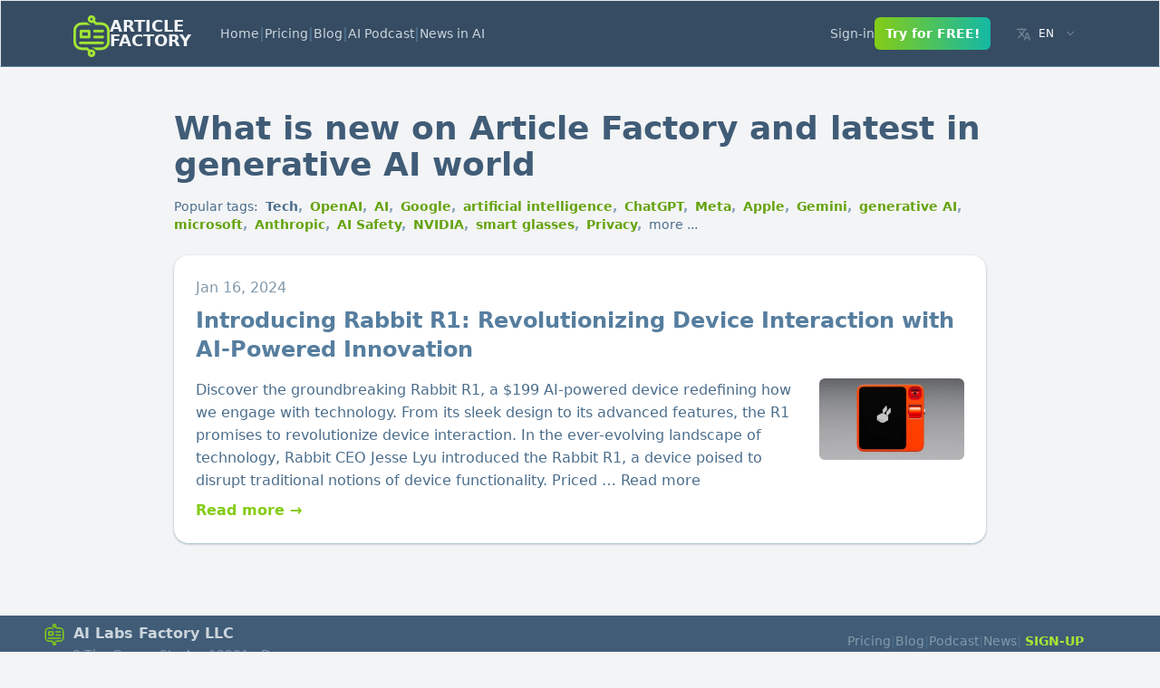

--- FILE ---
content_type: text/html
request_url: https://article-factory.ai/news/tags/tech
body_size: 8646
content:
<!DOCTYPE html><html lang="en"> <head><!-- Global Metadata --><meta charset="utf-8"><meta name="viewport" content="width=device-width,initial-scale=1"><link rel="icon" type="image/svg+xml" href="/favicon.svg"><meta name="generator" content="Astro v5.14.3"><!-- Canonical URL --><link rel="canonical" href="https://article-factory.ai/news/tags/tech"><base href="/"><!-- Primary Meta Tags --><title>ARTICLE FACTORY: News in the world of Artificial Intelligence</title><meta name="title" content="ARTICLE FACTORY: News in the world of Artificial Intelligence"><meta name="description" content="Use GPT 4 and DALL-E 3 to generate high-quality, well-written articles with impressive photos. Article Factory offers useful tools to speed up your copy writing and image generation by integrating with advanced generative artificial intelligence from OpenAI."><!-- RSS feed --><link rel="alternate" type="application/rss+xml" title="Article Factory - Feed" href="https://article-factory.ai/rss.xml"><meta name="facebook-domain-verification" content="tbziv1ghrizo0us6lq0zc2xdymv0n5"><!-- Open Graph / Facebook --><meta property="og:type" content="website"><meta property="og:url" content="https://article-factory.ai/news/tags/tech"><meta property="og:title" content="ARTICLE FACTORY: News in the world of Artificial Intelligence"><meta property="og:description" content="Use GPT 4 and DALL-E 3 to generate high-quality, well-written articles with impressive photos. Article Factory offers useful tools to speed up your copy writing and image generation by integrating with advanced generative artificial intelligence from OpenAI."><meta property="og:image" content="https://article-factory.ai/placeholder-social.jpg"><!-- Twitter --><meta property="twitter:card" content="summary_large_image"><meta property="twitter:url" content="https://article-factory.ai/news/tags/tech"><meta property="twitter:title" content="ARTICLE FACTORY: News in the world of Artificial Intelligence"><meta property="twitter:description" content="Use GPT 4 and DALL-E 3 to generate high-quality, well-written articles with impressive photos. Article Factory offers useful tools to speed up your copy writing and image generation by integrating with advanced generative artificial intelligence from OpenAI."><meta property="twitter:image" content="https://article-factory.ai/placeholder-social.jpg"><script type="module">(function(t,u,c,o,e,a,r){t.fbq||(e=t.fbq=function(){e.callMethod?e.callMethod.apply(e,arguments):e.queue.push(arguments)},t._fbq||(t._fbq=e),e.push=e,e.loaded=!0,e.version="2.0",e.queue=[],a=u.createElement(c),a.async=!0,a.src=o,r=u.getElementsByTagName(c)[0],r.parentNode.insertBefore(a,r))})(window,document,"script","https://connect.facebook.net/en_US/fbevents.js");fbq("init","805410997697248");fbq("track","PageView");</script><!-- Google tag (gtag.js) --><script async src="https://www.googletagmanager.com/gtag/js?id=G-HWWXW6Z2L2"></script><script type="module">window.dataLayer=window.dataLayer||[];function a(){dataLayer.push(arguments)}a("js",new Date);a("config","G-HWWXW6Z2L2");a("config","AW-11311166266");</script><!-- Facebook Pixel Code --><script type="module">(function(){function n(){const a=localStorage.getItem("preferredLanguage");return a||(navigator.language||navigator.userLanguage).substring(0,2)}function t(a){switch(a){case"es":window.location.pathname!=="/es/"&&(window.location.pathname="/es/");break;case"pt":window.location.pathname!=="/pt/"&&(window.location.pathname="/pt/");break;default:window.location.pathname!=="/"&&(window.location.pathname="/");break}}if(sessionStorage.getItem("noRedirect")||window.location.pathname!=="/"&&!window.location.pathname.startsWith("/en"))return;let e;window.location.pathname==="/en"||window.location.pathname==="/en/"?e="en":e=n(),localStorage.setItem("preferredLanguage",e),t(e)})();</script><noscript><img height="1" width="1" src="https://www.facebook.com/tr?id=805410997697248&ev=PageView&noscript=1"></noscript><!-- End Facebook Pixel Code --><link rel="stylesheet" href="/_astro/_slug_.Cg89YWgM.css">
<link rel="stylesheet" href="/_astro/_slug_.jGrP1AzA.css">
<style>.nav-links[data-astro-cid-txy4pyv6]{margin-bottom:1.5rem;font-size:.875rem;line-height:1.25rem}.nav-links[data-astro-cid-txy4pyv6] h5[data-astro-cid-txy4pyv6]{margin-right:.5rem;display:inline}.nav-links[data-astro-cid-txy4pyv6] a[data-astro-cid-txy4pyv6]{display:inline-block;font-weight:600}.nav-links[data-astro-cid-txy4pyv6] .toggle-tags[data-astro-cid-txy4pyv6]{display:none}.nav-links[data-astro-cid-txy4pyv6] .toggle-tags[data-astro-cid-txy4pyv6]:not(:checked)+.more-tags[data-astro-cid-txy4pyv6]{display:none}.nav-links[data-astro-cid-txy4pyv6] .toggle-tags[data-astro-cid-txy4pyv6]:not(:checked)~.toggle-label[data-astro-cid-txy4pyv6]:before{content:"more ..."}.nav-links[data-astro-cid-txy4pyv6] .toggle-tags[data-astro-cid-txy4pyv6]:checked+.more-tags[data-astro-cid-txy4pyv6]{display:inline}.nav-links[data-astro-cid-txy4pyv6] .toggle-tags[data-astro-cid-txy4pyv6]:checked+.more-tags[data-astro-cid-txy4pyv6] a[data-astro-cid-txy4pyv6]{font-weight:400}.nav-links[data-astro-cid-txy4pyv6] .toggle-tags[data-astro-cid-txy4pyv6]:checked~.toggle-label[data-astro-cid-txy4pyv6]:before{content:"... less"}.nav-links[data-astro-cid-txy4pyv6] .toggle-label[data-astro-cid-txy4pyv6]{cursor:pointer}
.news-item[data-astro-cid-3slemvbd]{margin-bottom:2rem}.news-item[data-astro-cid-3slemvbd] .date[data-astro-cid-3slemvbd]{color:#8299ab;margin-bottom:.5rem}.news-item[data-astro-cid-3slemvbd] h2[data-astro-cid-3slemvbd]{color:#567e9f;margin-top:0;margin-bottom:1rem;font-size:1.5rem}.news-item[data-astro-cid-3slemvbd] a[data-astro-cid-3slemvbd]{text-decoration:none}.news-item[data-astro-cid-3slemvbd] a[data-astro-cid-3slemvbd]:hover h2[data-astro-cid-3slemvbd]{color:#4b6d8b;text-decoration:underline}.news-item[data-astro-cid-3slemvbd] .content[data-astro-cid-3slemvbd]{line-height:1.6}.news-item[data-astro-cid-3slemvbd] .thumbnail[data-astro-cid-3slemvbd]{float:right;margin-left:1.5rem;margin-bottom:1rem;width:10rem;height:auto;border-radius:.375rem}.news-item[data-astro-cid-3slemvbd] .read-more[data-astro-cid-3slemvbd]{display:inline-block;margin-top:.5rem;color:#84cc16;font-weight:600;text-decoration:none}.news-item[data-astro-cid-3slemvbd] .read-more[data-astro-cid-3slemvbd]:hover{color:#65a30d;text-decoration:underline}
</style><script>!(function(w,p,f,c){c=w[p]=Object.assign(w[p]||{},{"lib":"/~partytown/","debug":false});c[f]=(c[f]||[]).concat(["dataLayer.push"])})(window,'partytown','forward');/* Partytown 0.7.6 - MIT builder.io */
!function(t,e,n,i,r,o,a,d,s,c,p,l){function u(){l||(l=1,"/"==(a=(o.lib||"/~partytown/")+(o.debug?"debug/":""))[0]&&(s=e.querySelectorAll('script[type="text/partytown"]'),i!=t?i.dispatchEvent(new CustomEvent("pt1",{detail:t})):(d=setTimeout(f,1e4),e.addEventListener("pt0",w),r?h(1):n.serviceWorker?n.serviceWorker.register(a+(o.swPath||"partytown-sw.js"),{scope:a}).then((function(t){t.active?h():t.installing&&t.installing.addEventListener("statechange",(function(t){"activated"==t.target.state&&h()}))}),console.error):f())))}function h(t){c=e.createElement(t?"script":"iframe"),t||(c.setAttribute("style","display:block;width:0;height:0;border:0;visibility:hidden"),c.setAttribute("aria-hidden",!0)),c.src=a+"partytown-"+(t?"atomics.js?v=0.7.6":"sandbox-sw.html?"+Date.now()),e.body.appendChild(c)}function f(n,r){for(w(),i==t&&(o.forward||[]).map((function(e){delete t[e.split(".")[0]]})),n=0;n<s.length;n++)(r=e.createElement("script")).innerHTML=s[n].innerHTML,e.head.appendChild(r);c&&c.parentNode.removeChild(c)}function w(){clearTimeout(d)}o=t.partytown||{},i==t&&(o.forward||[]).map((function(e){p=t,e.split(".").map((function(e,n,i){p=p[i[n]]=n+1<i.length?"push"==i[n+1]?[]:p[i[n]]||{}:function(){(t._ptf=t._ptf||[]).push(i,arguments)}}))})),"complete"==e.readyState?u():(t.addEventListener("DOMContentLoaded",u),t.addEventListener("load",u))}(window,document,navigator,top,window.crossOriginIsolated);</script></head><body> <header id="app-header"> <div class="container"> <a id="app-logo" href="/"> <span><svg xmlns="http://www.w3.org/2000/svg" viewBox="0 0 418.16 476.05"> <g id="Layer_2" data-name="Layer 2" fill="currentColor" stroke="currentColor" stroke-linecap="round" stroke-linejoin="round" stroke-width="2"> <g id="Layer_1-2" data-name="Layer 1"> <path class="cls-1" d="M337.76,164.82H243.92a14.48,14.48,0,1,0,0,29h93.84a14.26,14.26,0,0,0,7.74-2.26,14.47,14.47,0,0,0-7.74-26.7Z"></path> <path class="cls-1" d="M337.76,232.83H243.92a14.48,14.48,0,1,0,0,29h93.84a14.48,14.48,0,0,0,0-29Z"></path> <path class="cls-1" d="M180.45,164.82H86.61a14.48,14.48,0,0,0-14.48,14.47v68h0A14.41,14.41,0,0,0,82.3,261.14a14.58,14.58,0,0,0,4.3.65h93.84a14.52,14.52,0,0,0,14.48-14.48v-68A14.48,14.48,0,0,0,180.45,164.82Zm-14.49,29v39.05H101.09V193.78Z"></path> <path class="cls-1" d="M65.92,315.33A14.49,14.49,0,0,0,80.4,329.81H337.76a14.48,14.48,0,0,0,0-29H80.4A14.48,14.48,0,0,0,65.92,315.33Z"></path> <path class="cls-1" d="M247.81,414a43.34,43.34,0,0,0-17.71-18.7,43.08,43.08,0,0,0-39.24-1.44l-10.34-10.33-17.18-17.18H93.21A64.33,64.33,0,0,1,29,302.06V174a64.34,64.34,0,0,1,64.26-64.26h106a117,117,0,0,1-31.94-21.1c-.06-.06-.11-.12-.17-.17a57.12,57.12,0,0,1-4-4.08c-.41-.46-.77-.86-1.09-1.24-.64-.75-1.26-1.51-1.87-2.29l-.06-.08H93.21A93.33,93.33,0,0,0,0,174V302.06a93.32,93.32,0,0,0,93.21,93.23h58.14l18.91,18.91a40.79,40.79,0,0,0-1.79,4.26,43.1,43.1,0,0,0,59.34,53.3,43.3,43.3,0,0,0,20.34-20.61c.57-1.21,1.09-2.46,1.55-3.74a43.16,43.16,0,0,0,0-29A39.9,39.9,0,0,0,247.81,414Zm-38.73,33.1a14.17,14.17,0,1,1,14.17-14.16A14.18,14.18,0,0,1,209.08,447.09Z"></path> <path class="cls-1" d="M325,80.75H267.2L248,61.6c.62-1.3,1.17-2.63,1.66-4a43.11,43.11,0,0,0-79.56-33,40.13,40.13,0,0,0-1.67,4,43.05,43.05,0,0,0,0,29,40.47,40.47,0,0,0,1.88,4.44,43.32,43.32,0,0,0,17.7,18.7,43,43,0,0,0,39.51,1.31l10.06,10.06h0l17.58,17.58H325A64.33,64.33,0,0,1,389.2,174V302.06A64.33,64.33,0,0,1,325,366.33H212.51a88.89,88.89,0,0,1,31.62,15.72l.06,0a62,62,0,0,1,13.47,12.65l.45.55H325a93.32,93.32,0,0,0,93.21-93.23V174A93.33,93.33,0,0,0,325,80.75ZM209.08,29a14.17,14.17,0,1,1-14.16,14.17A14.18,14.18,0,0,1,209.08,29Z"></path> </g> </g> </svg></span> <h1>ARTICLE<br>FACTORY</h1> </a> <nav id="app-navigation"> <div class="app-navigation-links nav-links">  <a href>Home</a> <span>|</span>  <a href="/pricing">Pricing</a> <span>|</span> <a href="/blog">Blog</a> <span class="secondary">|</span> <a href="/ai-podcast" class="secondary">AI Podcast</a> <span class="secondary">|</span> <a href="/news" class="secondary">News in AI</a> <div class="divider"></div> <p role="contentinfo">Already a member? Sign in here</p> <a href="https://app.article-factory.ai/login"> Sign-in </a> <p role="contentinfo"> Try out Article Factory for <b>free</b> now!<br>No Credit cards required! </p> <a href="https://app.article-factory.ai/signup"> <button class="button gradient" title="No Credit cards required!"> Try for FREE!</button> </a> </div> <label id="btn-menu"> <input type="checkbox"> </label> <div class="language-selector direction-down"><button title="English" class="btn-lang" aria-label="Language selector"><svg class="icon icon-translate" class="icon" viewBox="0 0 24 24" width="1.2em" height="1.2em"><path fill="currentColor" d="m11.9 22l4.55-12h2.1l4.55 12H21l-1.075-3.05h-4.85L14 22zM4 19l-1.4-1.4l5.05-5.05q-.875-.875-1.588-2T4.75 8h2.1q.5.975 1 1.7t1.2 1.45q.825-.825 1.713-2.313T12.1 6H1V4h7V2h2v2h7v2h-2.9q-.525 1.8-1.575 3.7t-2.075 2.9l2.4 2.45l-.75 2.05l-3.05-3.125zm11.7-1.8h3.6l-1.8-5.1z"></path></svg><b>en</b><svg class="icon chevron" class="icon" viewBox="0 0 16 16" width="1.2em" height="1.2em"><path fill="none" stroke="currentColor" stroke-linecap="round" stroke-linejoin="round" stroke-width="1.5" d="M3.75 5.75L8 10.25l4.25-4.5"></path></svg></button><ul class="language-menu"><li><a href="/en" class="selected">English</a></li><li><a href="/pt">Português</a></li><li><a href="/es">Español</a></li></ul></div> </nav> </div> </header> <main class="container"> <div class="news"> <h1 class="title">What is new on Article Factory and latest in generative AI world</h1> <nav class="nav-links list" data-astro-cid-txy4pyv6><h5 data-astro-cid-txy4pyv6>Popular tags:</h5><span data-astro-cid-txy4pyv6>Tech</span><a href="/news/tags/openai" title="A research organization committed to ensuring artificial general intelligence benefits all of humanity." data-astro-cid-txy4pyv6>OpenAI</a><a href="/news/tags/ai" title="Explore the world of Artificial Intelligence (AI) and its impact on technology, industries, and innovation." data-astro-cid-txy4pyv6>AI</a><a href="/news/tags/google" title="A multinational tech company specializing in internet-related services, including the world's leading search engine." data-astro-cid-txy4pyv6>Google</a><a href="/news/tags/artificial-intelligence" title data-astro-cid-txy4pyv6>artificial intelligence</a><a href="/news/tags/chatgpt" title="Engage with ChatGPT, a cutting-edge AI language model. Learn about its applications in conversation, content generation, and more." data-astro-cid-txy4pyv6>ChatGPT</a><a href="/news/tags/meta" title="Formerly known as Facebook, Meta focuses on building the metaverse, a collective virtual space merging augmented and virtual realities." data-astro-cid-txy4pyv6>Meta</a><a href="/news/tags/apple" title="Discover Apple's AI initiatives and their impact on products and services. Learn how Apple's AI-driven innovations shape the tech industry." data-astro-cid-txy4pyv6>Apple</a><a href="/news/tags/gemini" title data-astro-cid-txy4pyv6>Gemini</a><a href="/news/tags/generative-ai" title data-astro-cid-txy4pyv6>generative AI</a><a href="/news/tags/microsoft" title="A global tech company, creator of the Windows operating system, known for its software, hardware, and cloud services." data-astro-cid-txy4pyv6>microsoft</a><a href="/news/tags/anthropic" title data-astro-cid-txy4pyv6>Anthropic</a><a href="/news/tags/ai-safety" title data-astro-cid-txy4pyv6>AI Safety</a><a href="/news/tags/nvidia" title data-astro-cid-txy4pyv6>NVIDIA</a><a href="/news/tags/smart-glasses" title data-astro-cid-txy4pyv6>smart glasses</a><a href="/news/tags/privacy" title data-astro-cid-txy4pyv6>Privacy</a><input type="checkbox" id="toggleTags" class="toggle-tags" data-astro-cid-txy4pyv6><span class="more-tags" data-astro-cid-txy4pyv6><a href="/news/tags/elon-musk" title="Stay updated on Elon Musk's perspectives and contributions to AI technology. Explore his ideas, ventures, and discussions surrounding AI's future." data-astro-cid-txy4pyv6>Elon Musk</a><a href="/news/tags/sam-altman" title="Entrepreneur and CEO of OpenAI, previously associated with the startup accelerator, Y Combinator." data-astro-cid-txy4pyv6>Sam Altman</a><a href="/news/tags/ai-ethics" title data-astro-cid-txy4pyv6>AI ethics</a><a href="/news/tags/wearable-technology" title data-astro-cid-txy4pyv6>wearable technology</a><a href="/news/tags/amazon" title="Uncover Amazon's foray into AI technology. From customer recommendations to voice assistants, explore how Amazon integrates AI to enhance user experiences." data-astro-cid-txy4pyv6>Amazon</a><a href="/news/tags/android" title data-astro-cid-txy4pyv6>Android</a><a href="/news/tags/ai-assistant" title data-astro-cid-txy4pyv6>AI Assistant</a><a href="/news/tags/ray-ban" title data-astro-cid-txy4pyv6>Ray‑Ban</a><a href="/news/tags/large-language-models" title data-astro-cid-txy4pyv6>Large Language Models</a><a href="/news/tags/consumer-electronics" title data-astro-cid-txy4pyv6>consumer electronics</a><a href="/news/tags/xai" title data-astro-cid-txy4pyv6>xAI</a><a href="/news/tags/perplexity" title data-astro-cid-txy4pyv6>Perplexity</a><a href="/news/tags/ai-agents" title data-astro-cid-txy4pyv6>AI Agents</a><a href="/news/tags/samsung" title data-astro-cid-txy4pyv6>Samsung</a><a href="/news/tags/claude" title data-astro-cid-txy4pyv6>Claude</a><a href="/news/tags/social-media" title data-astro-cid-txy4pyv6>social media</a><a href="/news/tags/smart-home" title data-astro-cid-txy4pyv6>Smart Home</a><a href="/news/tags/ai-regulation" title="Stay informed about AI Regulation policies and discussions, highlighting the evolving legal frameworks that shape the responsible deployment of artificial intelligence." data-astro-cid-txy4pyv6>AI Regulation</a><a href="/news/tags/copilot" title data-astro-cid-txy4pyv6>Copilot</a><a href="/news/tags/siri" title data-astro-cid-txy4pyv6>Siri</a><a href="/news/tags/oakley" title data-astro-cid-txy4pyv6>Oakley</a><a href="/news/tags/autonomous-vehicles" title data-astro-cid-txy4pyv6>Autonomous Vehicles</a><a href="/news/tags/ios" title data-astro-cid-txy4pyv6>iOS</a><a href="/news/tags/machine-learning" title="A subset of AI that allows computers to learn and make decisions from data without explicit programming." data-astro-cid-txy4pyv6>Machine Learning</a><a href="/news/tags/augmented-reality" title data-astro-cid-txy4pyv6>Augmented Reality</a><a href="/news/tags/gpt-5" title="The subsequent iteration of OpenAI's GPT series, advancing the boundaries of AI-powered language understanding." data-astro-cid-txy4pyv6>GPT-5</a><a href="/news/tags/iphone" title data-astro-cid-txy4pyv6>iPhone</a><a href="/news/tags/mark-zuckerberg" title data-astro-cid-txy4pyv6>Mark Zuckerberg</a><a href="/news/tags/apple-intelligence" title data-astro-cid-txy4pyv6>Apple Intelligence</a><a href="/news/tags/mental-health" title data-astro-cid-txy4pyv6>Mental Health</a><a href="/news/tags/iphone-17" title data-astro-cid-txy4pyv6>iPhone 17</a><a href="/news/tags/tiktok" title data-astro-cid-txy4pyv6>TikTok</a><a href="/news/tags/grok" title data-astro-cid-txy4pyv6>Grok</a><a href="/news/tags/google-gemini" title data-astro-cid-txy4pyv6>Google Gemini</a><a href="/news/tags/tesla" title data-astro-cid-txy4pyv6>Tesla</a></span><label for="toggleTags" class="toggle-label" data-astro-cid-txy4pyv6></label></nav> <h5></h5> <article class="news-item panel" data-astro-cid-3slemvbd> <p class="date" data-astro-cid-3slemvbd> <time title datetime="2024-01-16T07:00:00.000Z"> Jan 16, 2024 </time> </p> <a href="/news/introducing-rabbit-r1-revolutionizing-device-interaction-with-ai-powered-innovation" data-astro-cid-3slemvbd> <h2 data-astro-cid-3slemvbd>Introducing Rabbit R1: Revolutionizing Device Interaction with AI-Powered Innovation</h2> </a> <div class="content" data-astro-cid-3slemvbd> <img src="https://cms.article-factory.ai/wp-content/uploads/2024/02/Rabbit-R1-300x169.webp" alt="Introducing Rabbit R1: Revolutionizing Device Interaction with AI-Powered Innovation" class="thumbnail" data-astro-cid-3slemvbd> Discover the groundbreaking Rabbit R1, a $199 AI-powered device redefining how we engage with technology. From its sleek design to its advanced features, the R1 promises to revolutionize device interaction. In the ever-evolving landscape of technology, Rabbit CEO Jesse Lyu introduced the Rabbit R1, a device poised to disrupt traditional notions of device functionality. Priced … Read more
 <a href="/news/introducing-rabbit-r1-revolutionizing-device-interaction-with-ai-powered-innovation" class="read-more" data-astro-cid-3slemvbd>Read more →</a> </div> </article>  </div> </main> <footer id="app-footer"> <div id="company-row"> <div class="container nav-links"> <div id="company" itemscope itemtype="https://schema.org/Organization"> <p> <svg xmlns="http://www.w3.org/2000/svg" viewBox="0 0 418.16 476.05"> <g id="Layer_2" data-name="Layer 2" fill="currentColor" stroke="currentColor" stroke-linecap="round" stroke-linejoin="round" stroke-width="2"> <g id="Layer_1-2" data-name="Layer 1"> <path class="cls-1" d="M337.76,164.82H243.92a14.48,14.48,0,1,0,0,29h93.84a14.26,14.26,0,0,0,7.74-2.26,14.47,14.47,0,0,0-7.74-26.7Z"></path> <path class="cls-1" d="M337.76,232.83H243.92a14.48,14.48,0,1,0,0,29h93.84a14.48,14.48,0,0,0,0-29Z"></path> <path class="cls-1" d="M180.45,164.82H86.61a14.48,14.48,0,0,0-14.48,14.47v68h0A14.41,14.41,0,0,0,82.3,261.14a14.58,14.58,0,0,0,4.3.65h93.84a14.52,14.52,0,0,0,14.48-14.48v-68A14.48,14.48,0,0,0,180.45,164.82Zm-14.49,29v39.05H101.09V193.78Z"></path> <path class="cls-1" d="M65.92,315.33A14.49,14.49,0,0,0,80.4,329.81H337.76a14.48,14.48,0,0,0,0-29H80.4A14.48,14.48,0,0,0,65.92,315.33Z"></path> <path class="cls-1" d="M247.81,414a43.34,43.34,0,0,0-17.71-18.7,43.08,43.08,0,0,0-39.24-1.44l-10.34-10.33-17.18-17.18H93.21A64.33,64.33,0,0,1,29,302.06V174a64.34,64.34,0,0,1,64.26-64.26h106a117,117,0,0,1-31.94-21.1c-.06-.06-.11-.12-.17-.17a57.12,57.12,0,0,1-4-4.08c-.41-.46-.77-.86-1.09-1.24-.64-.75-1.26-1.51-1.87-2.29l-.06-.08H93.21A93.33,93.33,0,0,0,0,174V302.06a93.32,93.32,0,0,0,93.21,93.23h58.14l18.91,18.91a40.79,40.79,0,0,0-1.79,4.26,43.1,43.1,0,0,0,59.34,53.3,43.3,43.3,0,0,0,20.34-20.61c.57-1.21,1.09-2.46,1.55-3.74a43.16,43.16,0,0,0,0-29A39.9,39.9,0,0,0,247.81,414Zm-38.73,33.1a14.17,14.17,0,1,1,14.17-14.16A14.18,14.18,0,0,1,209.08,447.09Z"></path> <path class="cls-1" d="M325,80.75H267.2L248,61.6c.62-1.3,1.17-2.63,1.66-4a43.11,43.11,0,0,0-79.56-33,40.13,40.13,0,0,0-1.67,4,43.05,43.05,0,0,0,0,29,40.47,40.47,0,0,0,1.88,4.44,43.32,43.32,0,0,0,17.7,18.7,43,43,0,0,0,39.51,1.31l10.06,10.06h0l17.58,17.58H325A64.33,64.33,0,0,1,389.2,174V302.06A64.33,64.33,0,0,1,325,366.33H212.51a88.89,88.89,0,0,1,31.62,15.72l.06,0a62,62,0,0,1,13.47,12.65l.45.55H325a93.32,93.32,0,0,0,93.21-93.23V174A93.33,93.33,0,0,0,325,80.75ZM209.08,29a14.17,14.17,0,1,1-14.16,14.17A14.18,14.18,0,0,1,209.08,29Z"></path> </g> </g> </svg> <b itemprop="name">AI Labs Factory LLC</b> </p> <div id="address" itemprop="address" itemscope itemtype="https://schema.org/PostalAddress"> <p> <span itemprop="streetAddress">8 The Green, Ste A.</span> -
<span itemprop="postalCode">19901</span> -
<span itemprop="addressLocality">Dover</span> </p><p><span itemprop="addressRegion">Dellaware, United States</span></p>  </div> </div> <nav> <div class="app-navigation-footer-links nav-links"> <a href="/pricing">Pricing</a> <span>|</span> <a href="/blog">Blog</a> <span class="secondary">|</span> <a href="/ai-podcast" class="secondary">Podcast</a> <span class="secondary">|</span> <a href="/news" class="secondary">News</a> <span> |</span> <a href="https://app.article-factory.ai/signup" target="_blank"> <button title="No Credit cards required!"> Sign-Up</button> </a> </div> <p class="company-links"> <a href="/about-us">About Us</a> <span> |</span> <a href="/terms-of-use">Terms Of Use</a> <span> |</span> <a href="/privacy-policy">Privacy Policy</a> </p> </nav> </div> </div> <div id="social-row"> <div class="container nav-links"> <p class="rights">2023-2026. All rights reserved</p> <div id="social-section"> <ul> <li> <a href="https://x.com/ArticleFactory1" target="_blank" title="X (Twitter): ArticleFactory1"><svg class="icon" viewBox="0 0 24 24" width="1.2em" height="1.2em"><path fill="currentColor" d="M18.205 2.25h3.308l-7.227 8.26l8.502 11.24H16.13l-5.214-6.817L4.95 21.75H1.64l7.73-8.835L1.215 2.25H8.04l4.713 6.231zm-1.161 17.52h1.833L7.045 4.126H5.078z"></path></svg></a> </li> <li> <a href="https://www.youtube.com/@article-factory" title="Youtube channel:  @Article-factory" target="_blank"><svg class="icon" viewBox="0 0 24 24" width="1.2em" height="1.2em"><path fill="currentColor" d="m10 15l5.19-3L10 9zm11.56-7.83c.13.47.22 1.1.28 1.9c.07.8.1 1.49.1 2.09L22 12c0 2.19-.16 3.8-.44 4.83c-.25.9-.83 1.48-1.73 1.73c-.47.13-1.33.22-2.65.28c-1.3.07-2.49.1-3.59.1L12 19c-4.19 0-6.8-.16-7.83-.44c-.9-.25-1.48-.83-1.73-1.73c-.13-.47-.22-1.1-.28-1.9c-.07-.8-.1-1.49-.1-2.09L2 12c0-2.19.16-3.8.44-4.83c.25-.9.83-1.48 1.73-1.73c.47-.13 1.33-.22 2.65-.28c1.3-.07 2.49-.1 3.59-.1L12 5c4.19 0 6.8.16 7.83.44c.9.25 1.48.83 1.73 1.73"></path></svg></a> </li> <li> <a href="https://www.linkedin.com/company/article-factory-ai/" title="Linked in profile" target="_blank"><svg class="icon" viewBox="0 0 16 16" width="1.2em" height="1.2em"><path fill="currentColor" d="M0 1.146C0 .513.526 0 1.175 0h13.65C15.474 0 16 .513 16 1.146v13.708c0 .633-.526 1.146-1.175 1.146H1.175C.526 16 0 15.487 0 14.854zm4.943 12.248V6.169H2.542v7.225zm-1.2-8.212c.837 0 1.358-.554 1.358-1.248c-.015-.709-.52-1.248-1.342-1.248S2.4 3.226 2.4 3.934c0 .694.521 1.248 1.327 1.248zm4.908 8.212V9.359c0-.216.016-.432.08-.586c.173-.431.568-.878 1.232-.878c.869 0 1.216.662 1.216 1.634v3.865h2.401V9.25c0-2.22-1.184-3.252-2.764-3.252c-1.274 0-1.845.7-2.165 1.193v.025h-.016l.016-.025V6.169h-2.4c.03.678 0 7.225 0 7.225z"></path></svg></a> </li> <li> <a href="https://www.instagram.com/article_factory_ai/" title="Instagram profile" target="_blank"><svg class="icon" viewBox="0 0 24 24" width="1.2em" height="1.2em"><path fill="currentColor" d="M7.8 2h8.4C19.4 2 22 4.6 22 7.8v8.4a5.8 5.8 0 0 1-5.8 5.8H7.8C4.6 22 2 19.4 2 16.2V7.8A5.8 5.8 0 0 1 7.8 2m-.2 2A3.6 3.6 0 0 0 4 7.6v8.8C4 18.39 5.61 20 7.6 20h8.8a3.6 3.6 0 0 0 3.6-3.6V7.6C20 5.61 18.39 4 16.4 4zm9.65 1.5a1.25 1.25 0 0 1 1.25 1.25A1.25 1.25 0 0 1 17.25 8A1.25 1.25 0 0 1 16 6.75a1.25 1.25 0 0 1 1.25-1.25M12 7a5 5 0 0 1 5 5a5 5 0 0 1-5 5a5 5 0 0 1-5-5a5 5 0 0 1 5-5m0 2a3 3 0 0 0-3 3a3 3 0 0 0 3 3a3 3 0 0 0 3-3a3 3 0 0 0-3-3"></path></svg></a> </li> <li> <a href="https://www.facebook.com/profile.php?id=100094726657765" title="Facebook page" target="_blank"><svg class="icon" viewBox="0 0 24 24" width="1.2em" height="1.2em"><path fill="currentColor" d="M12 2.04c-5.5 0-10 4.49-10 10.02c0 5 3.66 9.15 8.44 9.9v-7H7.9v-2.9h2.54V9.85c0-2.51 1.49-3.89 3.78-3.89c1.09 0 2.23.19 2.23.19v2.47h-1.26c-1.24 0-1.63.77-1.63 1.56v1.88h2.78l-.45 2.9h-2.33v7a10 10 0 0 0 8.44-9.9c0-5.53-4.5-10.02-10-10.02"></path></svg></a> </li> <li> <a href="https://www.tiktok.com/@articlefactory" title="Tiktok page" target="_blank"><svg class="icon" viewBox="0 0 24 24" width="1.2em" height="1.2em"><path fill="currentColor" d="M16.6 5.82s.51.5 0 0A4.28 4.28 0 0 1 15.54 3h-3.09v12.4a2.59 2.59 0 0 1-2.59 2.5c-1.42 0-2.6-1.16-2.6-2.6c0-1.72 1.66-3.01 3.37-2.48V9.66c-3.45-.46-6.47 2.22-6.47 5.64c0 3.33 2.76 5.7 5.69 5.7c3.14 0 5.69-2.55 5.69-5.7V9.01a7.35 7.35 0 0 0 4.3 1.38V7.3s-1.88.09-3.24-1.48"></path></svg></a> </li> </ul> </div> <div class="language-selector direction-up"><button title="English" class="btn-lang" aria-label="Language selector"><svg class="icon icon-translate" class="icon" viewBox="0 0 24 24" width="1.2em" height="1.2em"><path fill="currentColor" d="m11.9 22l4.55-12h2.1l4.55 12H21l-1.075-3.05h-4.85L14 22zM4 19l-1.4-1.4l5.05-5.05q-.875-.875-1.588-2T4.75 8h2.1q.5.975 1 1.7t1.2 1.45q.825-.825 1.713-2.313T12.1 6H1V4h7V2h2v2h7v2h-2.9q-.525 1.8-1.575 3.7t-2.075 2.9l2.4 2.45l-.75 2.05l-3.05-3.125zm11.7-1.8h3.6l-1.8-5.1z"></path></svg><b>en</b><svg class="icon chevron" class="icon" viewBox="0 0 16 16" width="1.2em" height="1.2em"><path fill="none" stroke="currentColor" stroke-linecap="round" stroke-linejoin="round" stroke-width="1.5" d="M3.75 5.75L8 10.25l4.25-4.5"></path></svg></button><ul class="language-menu"><li><a href="/en" class="selected">English</a></li><li><a href="/pt">Português</a></li><li><a href="/es">Español</a></li></ul></div> </div> </div> </footer> <script type="module" src="/_astro/AppFooter.astro_astro_type_script_index_0_lang.CO9AZD_e.js"></script> </body></html>

--- FILE ---
content_type: text/css; charset=utf-8
request_url: https://article-factory.ai/_astro/_slug_.jGrP1AzA.css
body_size: 7465
content:
@charset "UTF-8";*,:before,:after{box-sizing:border-box;border-width:0;border-style:solid;border-color:#e5e7eb}:before,:after{--tw-content: ""}html,:host{line-height:1.5;-webkit-text-size-adjust:100%;-moz-tab-size:4;-o-tab-size:4;tab-size:4;font-family:ui-sans-serif,system-ui,sans-serif,"Apple Color Emoji","Segoe UI Emoji",Segoe UI Symbol,"Noto Color Emoji";font-feature-settings:normal;font-variation-settings:normal;-webkit-tap-highlight-color:transparent}body{margin:0;line-height:inherit}hr{height:0;color:inherit;border-top-width:1px}abbr:where([title]){-webkit-text-decoration:underline dotted;text-decoration:underline dotted}h1,h2,h3,h4,h5,h6{font-size:inherit;font-weight:inherit}a{color:inherit;text-decoration:inherit}b,strong{font-weight:bolder}code,kbd,samp,pre{font-family:ui-monospace,SFMono-Regular,Menlo,Monaco,Consolas,Liberation Mono,Courier New,monospace;font-feature-settings:normal;font-variation-settings:normal;font-size:1em}small{font-size:80%}sub,sup{font-size:75%;line-height:0;position:relative;vertical-align:baseline}sub{bottom:-.25em}sup{top:-.5em}table{text-indent:0;border-color:inherit;border-collapse:collapse}button,input,optgroup,select,textarea{font-family:inherit;font-feature-settings:inherit;font-variation-settings:inherit;font-size:100%;font-weight:inherit;line-height:inherit;letter-spacing:inherit;color:inherit;margin:0;padding:0}button,select{text-transform:none}button,input:where([type=button]),input:where([type=reset]),input:where([type=submit]){-webkit-appearance:button;background-color:transparent;background-image:none}:-moz-focusring{outline:auto}:-moz-ui-invalid{box-shadow:none}progress{vertical-align:baseline}::-webkit-inner-spin-button,::-webkit-outer-spin-button{height:auto}[type=search]{-webkit-appearance:textfield;outline-offset:-2px}::-webkit-search-decoration{-webkit-appearance:none}::-webkit-file-upload-button{-webkit-appearance:button;font:inherit}summary{display:list-item}blockquote,dl,dd,h1,h2,h3,h4,h5,h6,hr,figure,p,pre{margin:0}fieldset{margin:0;padding:0}legend{padding:0}ol,ul,menu{list-style:none;margin:0;padding:0}dialog{padding:0}textarea{resize:vertical}input::-moz-placeholder,textarea::-moz-placeholder{opacity:1;color:#9ca3af}input::placeholder,textarea::placeholder{opacity:1;color:#9ca3af}button,[role=button]{cursor:pointer}:disabled{cursor:default}img,svg,video,canvas,audio,iframe,embed,object{display:block;vertical-align:middle}img,video{max-width:100%;height:auto}[hidden]{display:none}body{--tw-bg-opacity: 1;background-color:rgb(243 244 246 / var(--tw-bg-opacity));--tw-text-opacity: 1;color:rgb(75 109 139 / var(--tw-text-opacity))}a{--tw-text-opacity: 1;color:rgb(101 163 13 / var(--tw-text-opacity))}a:hover{text-decoration-line:underline}h1{margin-top:0;margin-bottom:1rem;font-size:2.25rem;line-height:2.5rem;font-weight:700;--tw-text-opacity: 1;color:rgb(64 92 119 / var(--tw-text-opacity))}h2{margin-top:2.5rem;margin-bottom:1.5rem;font-size:1.875rem;line-height:2.25rem;font-weight:700;--tw-text-opacity: 1;color:rgb(86 126 159 / var(--tw-text-opacity))}h2.title{margin-top:3rem;margin-bottom:3rem;text-align:center;font-size:2.25rem;line-height:2.5rem}h3{margin-top:1.5rem;margin-bottom:1rem;font-size:1.5rem;line-height:2rem;font-weight:700;--tw-text-opacity: 1;color:rgb(86 126 159 / var(--tw-text-opacity))}h4{margin-top:.25rem;margin-bottom:.5rem;font-size:1.25rem;line-height:1.75rem;font-weight:700;--tw-text-opacity: 1;color:rgb(75 109 139 / var(--tw-text-opacity))}.nav-links a{--tw-text-opacity: 1;color:rgb(101 163 13 / var(--tw-text-opacity));transition-property:all;transition-timing-function:cubic-bezier(.4,0,.2,1);transition-duration:.3s}.nav-links a.selected,.nav-links span{font-weight:700;--tw-text-opacity: 1;color:rgb(75 109 139 / var(--tw-text-opacity))}.nav-links.list a:not(:last-child):after,.nav-links.list span:not(:last-child):after{content:",";margin-right:.5rem;color:#567e9fb3;text-decoration-line:none}button{border-radius:.375rem;--tw-bg-opacity: 1;background-color:rgb(75 109 139 / var(--tw-bg-opacity));padding:.5rem .75rem;font-weight:700;line-height:1.25rem;--tw-text-opacity: 1;color:rgb(255 255 255 / var(--tw-text-opacity))}button:hover{--tw-bg-opacity: 1;background-color:rgb(86 126 159 / var(--tw-bg-opacity))}button.gradient{background-image:linear-gradient(to right,var(--tw-gradient-stops));--tw-gradient-from: #84cc16 var(--tw-gradient-from-position);--tw-gradient-to: rgb(132 204 22 / 0) var(--tw-gradient-to-position);--tw-gradient-stops: var(--tw-gradient-from), var(--tw-gradient-to);--tw-gradient-to: #14b8a6 var(--tw-gradient-to-position)}button.gradient:hover{--tw-gradient-from: #a3e635 var(--tw-gradient-from-position);--tw-gradient-to: rgb(163 230 53 / 0) var(--tw-gradient-to-position);--tw-gradient-stops: var(--tw-gradient-from), var(--tw-gradient-to);--tw-gradient-to: #2dd4bf var(--tw-gradient-to-position)}.button-toolbar{margin-top:2rem;margin-bottom:2rem;display:flex;align-items:center;justify-content:center;gap:.5rem}u.extra{position:relative;text-decoration-line:none}u.extra:after{content:"";bottom:-3px;height:7px;border-radius:30%;border-color:transparent;position:absolute;left:0;width:100%;border-width:4px;--tw-border-opacity: 1;border-bottom-color:rgb(132 204 22 / var(--tw-border-opacity))}.icon{display:inline-block}main.container{min-height:600px;padding-top:3rem;padding-bottom:3rem}*,:before,:after{--tw-border-spacing-x: 0;--tw-border-spacing-y: 0;--tw-translate-x: 0;--tw-translate-y: 0;--tw-rotate: 0;--tw-skew-x: 0;--tw-skew-y: 0;--tw-scale-x: 1;--tw-scale-y: 1;--tw-pan-x: ;--tw-pan-y: ;--tw-pinch-zoom: ;--tw-scroll-snap-strictness: proximity;--tw-gradient-from-position: ;--tw-gradient-via-position: ;--tw-gradient-to-position: ;--tw-ordinal: ;--tw-slashed-zero: ;--tw-numeric-figure: ;--tw-numeric-spacing: ;--tw-numeric-fraction: ;--tw-ring-inset: ;--tw-ring-offset-width: 0px;--tw-ring-offset-color: #fff;--tw-ring-color: rgb(59 130 246 / .5);--tw-ring-offset-shadow: 0 0 #0000;--tw-ring-shadow: 0 0 #0000;--tw-shadow: 0 0 #0000;--tw-shadow-colored: 0 0 #0000;--tw-blur: ;--tw-brightness: ;--tw-contrast: ;--tw-grayscale: ;--tw-hue-rotate: ;--tw-invert: ;--tw-saturate: ;--tw-sepia: ;--tw-drop-shadow: ;--tw-backdrop-blur: ;--tw-backdrop-brightness: ;--tw-backdrop-contrast: ;--tw-backdrop-grayscale: ;--tw-backdrop-hue-rotate: ;--tw-backdrop-invert: ;--tw-backdrop-opacity: ;--tw-backdrop-saturate: ;--tw-backdrop-sepia: ;--tw-contain-size: ;--tw-contain-layout: ;--tw-contain-paint: ;--tw-contain-style: }::backdrop{--tw-border-spacing-x: 0;--tw-border-spacing-y: 0;--tw-translate-x: 0;--tw-translate-y: 0;--tw-rotate: 0;--tw-skew-x: 0;--tw-skew-y: 0;--tw-scale-x: 1;--tw-scale-y: 1;--tw-pan-x: ;--tw-pan-y: ;--tw-pinch-zoom: ;--tw-scroll-snap-strictness: proximity;--tw-gradient-from-position: ;--tw-gradient-via-position: ;--tw-gradient-to-position: ;--tw-ordinal: ;--tw-slashed-zero: ;--tw-numeric-figure: ;--tw-numeric-spacing: ;--tw-numeric-fraction: ;--tw-ring-inset: ;--tw-ring-offset-width: 0px;--tw-ring-offset-color: #fff;--tw-ring-color: rgb(59 130 246 / .5);--tw-ring-offset-shadow: 0 0 #0000;--tw-ring-shadow: 0 0 #0000;--tw-shadow: 0 0 #0000;--tw-shadow-colored: 0 0 #0000;--tw-blur: ;--tw-brightness: ;--tw-contrast: ;--tw-grayscale: ;--tw-hue-rotate: ;--tw-invert: ;--tw-saturate: ;--tw-sepia: ;--tw-drop-shadow: ;--tw-backdrop-blur: ;--tw-backdrop-brightness: ;--tw-backdrop-contrast: ;--tw-backdrop-grayscale: ;--tw-backdrop-hue-rotate: ;--tw-backdrop-invert: ;--tw-backdrop-opacity: ;--tw-backdrop-saturate: ;--tw-backdrop-sepia: ;--tw-contain-size: ;--tw-contain-layout: ;--tw-contain-paint: ;--tw-contain-style: }.container{width:100%;margin-right:auto;margin-left:auto;padding-right:1rem;padding-left:1rem}@media (min-width: 520px){.container{max-width:520px}}@media (min-width: 640px){.container{max-width:640px;padding-right:2rem;padding-left:2rem}}@media (min-width: 768px){.container{max-width:768px}}@media (min-width: 1024px){.container{max-width:1024px;padding-right:4rem;padding-left:4rem}}@media (min-width: 1280px){.container{max-width:1280px;padding-right:5rem;padding-left:5rem}}@media (min-width: 1536px){.container{max-width:1536px;padding-right:6rem;padding-left:6rem}}.visible{visibility:visible}.static{position:static}.absolute{position:absolute}.relative{position:relative}.bottom-0{bottom:0}.left-1\/2{left:50%}.right-0{right:0}.top-0{top:0}.top-8{top:2rem}.top-auto{top:auto}.z-10{z-index:10}.mb-2{margin-bottom:.5rem}.mb-6{margin-bottom:1.5rem}.ml-1{margin-left:.25rem}.mr-2{margin-right:.5rem}.mt-0{margin-top:0}.mt-2{margin-top:.5rem}.mt-6{margin-top:1.5rem}.mt-9{margin-top:2.25rem}.block{display:block}.inline-block{display:inline-block}.inline{display:inline}.flex{display:flex}.grid{display:grid}.hidden{display:none}.h-3{height:.75rem}.w-16{width:4rem}.w-3{width:.75rem}.w-full{width:100%}.min-w-\[28rem\]{min-width:28rem}.min-w-\[32rem\]{min-width:32rem}.min-w-\[4rem\]{min-width:4rem}.-translate-x-1\/2{--tw-translate-x: -50%;transform:translate(var(--tw-translate-x),var(--tw-translate-y)) rotate(var(--tw-rotate)) skew(var(--tw-skew-x)) skewY(var(--tw-skew-y)) scaleX(var(--tw-scale-x)) scaleY(var(--tw-scale-y))}.transform{transform:translate(var(--tw-translate-x),var(--tw-translate-y)) rotate(var(--tw-rotate)) skew(var(--tw-skew-x)) skewY(var(--tw-skew-y)) scaleX(var(--tw-scale-x)) scaleY(var(--tw-scale-y))}.resize{resize:both}.flex-row{flex-direction:row}.flex-col{flex-direction:column}.items-start{align-items:flex-start}.items-center{align-items:center}.justify-center{justify-content:center}.gap-1{gap:.25rem}.gap-12{gap:3rem}.gap-2{gap:.5rem}.gap-8{gap:2rem}.overflow-hidden{overflow:hidden}.whitespace-pre-wrap{white-space:pre-wrap}.rounded-md{border-radius:.375rem}.rounded-sm{border-radius:.125rem}.border-2{border-width:2px}.border-white{--tw-border-opacity: 1;border-color:rgb(255 255 255 / var(--tw-border-opacity))}.bg-primary-100{--tw-bg-opacity: 1;background-color:rgb(240 243 245 / var(--tw-bg-opacity))}.bg-primary-200{--tw-bg-opacity: 1;background-color:rgb(203 213 220 / var(--tw-bg-opacity))}.bg-transparent{background-color:transparent}.bg-white{--tw-bg-opacity: 1;background-color:rgb(255 255 255 / var(--tw-bg-opacity))}.py-2{padding-top:.5rem;padding-bottom:.5rem}.py-4{padding-top:1rem;padding-bottom:1rem}.pl-3{padding-left:.75rem}.pr-6{padding-right:1.5rem}.text-3xl{font-size:1.875rem;line-height:2.25rem}.text-5xl{font-size:3rem;line-height:1}.text-base{font-size:1rem;line-height:1.5rem}.text-sm{font-size:.875rem;line-height:1.25rem}.text-xs{font-size:.75rem;line-height:1rem}.font-bold{font-weight:700}.font-semibold{font-weight:600}.uppercase{text-transform:uppercase}.italic{font-style:italic}.text-primary-300{--tw-text-opacity: 1;color:rgb(166 184 196 / var(--tw-text-opacity))}.text-primary-800{--tw-text-opacity: 1;color:rgb(54 76 99 / var(--tw-text-opacity))}.text-white{--tw-text-opacity: 1;color:rgb(255 255 255 / var(--tw-text-opacity))}.underline{text-decoration-line:underline}.no-underline{text-decoration-line:none}.opacity-100{opacity:1}.opacity-30{opacity:.3}.shadow-primary-700{--tw-shadow-color: #405C77;--tw-shadow: var(--tw-shadow-colored)}.filter{filter:var(--tw-blur) var(--tw-brightness) var(--tw-contrast) var(--tw-grayscale) var(--tw-hue-rotate) var(--tw-invert) var(--tw-saturate) var(--tw-sepia) var(--tw-drop-shadow)}.transition{transition-property:color,background-color,border-color,text-decoration-color,fill,stroke,opacity,box-shadow,transform,filter,backdrop-filter;transition-timing-function:cubic-bezier(.4,0,.2,1);transition-duration:.15s}.transition-all{transition-property:all;transition-timing-function:cubic-bezier(.4,0,.2,1);transition-duration:.15s}.wp-block-columns{display:flex;flex-wrap:wrap;gap:1rem}@media (min-width: 782px){.wp-block-columns:not(.is-not-stacked-on-mobile)>.wp-block-column{flex-basis:0;flex-grow:1}}#hero-section media{width:100%}#hero-section media iframe{width:100%;aspect-ratio:16/9}.panel{border-radius:1rem;--tw-bg-opacity: 1;background-color:rgb(255 255 255 / var(--tw-bg-opacity));padding:1rem;--tw-shadow: 0 1px 3px 0 rgb(0 0 0 / .1), 0 1px 2px -1px rgb(0 0 0 / .1);--tw-shadow-colored: 0 1px 3px 0 var(--tw-shadow-color), 0 1px 2px -1px var(--tw-shadow-color);box-shadow:var(--tw-ring-offset-shadow, 0 0 #0000),var(--tw-ring-shadow, 0 0 #0000),var(--tw-shadow);--tw-shadow-color: #A6B8C4;--tw-shadow: var(--tw-shadow-colored)}.header-link{display:inline-block;font-size:1.125rem;line-height:1.75rem;--tw-text-opacity: 1;color:rgb(203 213 220 / var(--tw-text-opacity));text-decoration-line:none}.header-link.active{font-weight:600;--tw-text-opacity: 1;color:rgb(255 255 255 / var(--tw-text-opacity));text-decoration-line:underline}.header-link:hover{--tw-text-opacity: 1;color:rgb(255 255 255 / var(--tw-text-opacity))}#app-header{border-width:1px;--tw-border-opacity: 1;border-bottom-color:rgb(86 126 159 / var(--tw-border-opacity));--tw-bg-opacity: 1;background-color:rgb(54 76 99 / var(--tw-bg-opacity));padding-top:1rem;padding-bottom:1rem}#app-header .container{display:flex;flex-direction:row;gap:1rem}#app-header .app-navigation-links{display:none}#app-logo{display:flex;flex-direction:row;align-items:center;gap:.5rem;font-size:1.25rem;line-height:1.75rem;font-weight:700;--tw-text-opacity: 1;color:rgb(240 243 245 / var(--tw-text-opacity));text-decoration-line:none;transition-property:all;transition-duration:.15s;transition-timing-function:cubic-bezier(.4,0,.2,1)}#app-logo span{display:inline-block;height:2.5rem;width:2.5rem;--tw-text-opacity: 1;color:rgb(163 230 53 / var(--tw-text-opacity))}#app-logo h1{margin:0;display:inline-block;vertical-align:middle;font-size:1.125rem;line-height:1rem;--tw-text-opacity: 1;color:rgb(240 243 245 / var(--tw-text-opacity))}#app-logo:hover{--tw-translate-x: .25rem;transform:translate(var(--tw-translate-x),var(--tw-translate-y)) rotate(var(--tw-rotate)) skew(var(--tw-skew-x)) skewY(var(--tw-skew-y)) scaleX(var(--tw-scale-x)) scaleY(var(--tw-scale-y))}#app-navigation{position:static}#app-navigation .nav-links a{font-size:.875rem;line-height:1.25rem;--tw-text-opacity: 1;color:rgb(203 213 220 / var(--tw-text-opacity))}#app-navigation .nav-links a:hover{--tw-text-opacity: 1;color:rgb(255 255 255 / var(--tw-text-opacity))}#app-navigation span{color:#567e9fb3}#app-navigation .divider{margin-left:auto}.app-navigation-links{flex-direction:column;align-items:flex-start;gap:.75rem}.app-navigation-links b{font-weight:400}@media (min-width: 768px){.app-navigation-links b{display:none}}@media (min-width: 1024px){.app-navigation-links b{display:inline}}@media (min-width: 768px){#app-header .app-navigation-links .secondary{display:none}}@media (min-width: 1024px){#app-header .app-navigation-links .secondary{display:inline-block}}#btn-menu{position:absolute;right:1.25rem;top:1.25rem;margin:0;display:flex;flex-direction:column;background-color:transparent;padding:0;gap:6px;height:24px}#btn-menu:before,#btn-menu:after,#btn-menu input{content:"";width:32px;height:4px;transform-origin:left center;margin:0;border-radius:9999px;--tw-bg-opacity: 1;background-color:rgb(203 213 220 / var(--tw-bg-opacity));padding:0;opacity:1;transition-property:all;transition-duration:.2s;transition-timing-function:cubic-bezier(.4,0,.2,1)}#btn-menu input{pointer-events:none;margin:0;-webkit-appearance:none;-moz-appearance:none;appearance:none;padding:0;outline:2px solid transparent;outline-offset:2px}#btn-menu input:checked{width:0px;opacity:0}#btn-menu:has(input:checked):before{--tw-rotate: 45deg;transform:translate(var(--tw-translate-x),var(--tw-translate-y)) rotate(var(--tw-rotate)) skew(var(--tw-skew-x)) skewY(var(--tw-skew-y)) scaleX(var(--tw-scale-x)) scaleY(var(--tw-scale-y));width:33.941125497px}#btn-menu:has(input:checked):after{--tw-rotate: -45deg;transform:translate(var(--tw-translate-x),var(--tw-translate-y)) rotate(var(--tw-rotate)) skew(var(--tw-skew-x)) skewY(var(--tw-skew-y)) scaleX(var(--tw-scale-x)) scaleY(var(--tw-scale-y));width:33.941125497px}#btn-menu:hover{cursor:pointer}@media (min-width: 768px){#btn-menu{display:none}}.nav-opened #app-logo{position:fixed;left:1rem;top:1rem;z-index:51}.nav-opened #app-navigation{position:fixed;inset:0;z-index:50;margin-left:auto;display:flex;height:100%;width:100%;--tw-bg-opacity: 1;background-color:rgb(64 92 119 / var(--tw-bg-opacity));padding:2.5rem}.nav-opened #app-header .app-navigation-links{margin-top:5rem;margin-left:0;display:flex;width:100%;flex-direction:column;align-items:flex-start;gap:.75rem}.nav-opened #app-header .app-navigation-links span{display:none}.nav-opened #app-header .app-navigation-links a{font-size:1.125rem;line-height:1.75rem}.nav-opened #app-header .app-navigation-links .divider{margin-top:1rem;margin-bottom:1rem;width:100%}.nav-opened #app-header .app-navigation-links p{margin-top:2.5rem;width:100%;text-align:center;--tw-text-opacity: 1;color:rgb(255 255 255 / var(--tw-text-opacity))}.nav-opened #app-header .app-navigation-links .button{margin-left:auto;margin-right:auto}.nav-opened #app-header .app-navigation-links a:has(.button){width:100%;text-align:center}@media (min-width: 768px){#app-navigation{position:static;display:flex;height:auto;width:100%;background-color:transparent}#app-navigation .app-navigation-links{margin-left:2rem;margin-top:0;display:flex;width:100%;flex-direction:row;align-items:center;gap:1rem}#app-navigation .app-navigation-links p{display:none}}.step-panels{margin-left:auto;margin-right:auto;margin-top:5rem;margin-bottom:5rem;display:grid;width:66.666667%;gap:3rem}.step-panels div{position:relative;height:auto;border-radius:.75rem;border-width:1px;--tw-border-opacity: 1;border-color:rgb(203 213 220 / var(--tw-border-opacity));--tw-bg-opacity: 1;background-color:rgb(255 255 255 / var(--tw-bg-opacity));padding:1.5rem;text-align:center;--tw-text-opacity: 1;color:rgb(75 109 139 / var(--tw-text-opacity))}.step-panels div h2{margin-bottom:1.5rem;vertical-align:middle;font-size:1.25rem;line-height:1.75rem;font-weight:600;--tw-text-opacity: 1;color:rgb(75 109 139 / var(--tw-text-opacity))}.step-panels div h2 .icon{margin-left:auto;margin-right:auto;margin-top:-4px;margin-bottom:.5rem;display:block;text-align:center;vertical-align:middle;font-size:2.25rem;line-height:2.5rem;--tw-text-opacity: 1;color:rgb(132 204 22 / var(--tw-text-opacity))}.step-panels div .icon-forward{position:absolute;bottom:-2.5rem;left:50%;margin-left:-1rem;--tw-rotate: 90deg;transform:translate(var(--tw-translate-x),var(--tw-translate-y)) rotate(var(--tw-rotate)) skew(var(--tw-skew-x)) skewY(var(--tw-skew-y)) scaleX(var(--tw-scale-x)) scaleY(var(--tw-scale-y));font-size:1.5rem;line-height:2rem;--tw-text-opacity: 1;color:rgb(101 163 13 / var(--tw-text-opacity))}@media (min-width: 640px){.step-panels{width:100%;grid-template-columns:repeat(2,minmax(0,1fr));grid-template-rows:repeat(3,minmax(0,1fr))}.step-panels div{height:auto;padding:1rem}.step-panels #step1 .icon-forward,.step-panels #step3 .icon-forward{position:absolute;top:50%;right:-2.5rem;bottom:auto;left:auto;margin-top:-1rem;--tw-rotate: 0deg;transform:translate(var(--tw-translate-x),var(--tw-translate-y)) rotate(var(--tw-rotate)) skew(var(--tw-skew-x)) skewY(var(--tw-skew-y)) scaleX(var(--tw-scale-x)) scaleY(var(--tw-scale-y));font-size:1.5rem;line-height:2rem;--tw-text-opacity: 1;color:rgb(101 163 13 / var(--tw-text-opacity))}.step-panels #step3{order:4}.step-panels #step3 .icon-forward{left:-1.5rem;right:auto;--tw-rotate: 180deg;transform:translate(var(--tw-translate-x),var(--tw-translate-y)) rotate(var(--tw-rotate)) skew(var(--tw-skew-x)) skewY(var(--tw-skew-y)) scaleX(var(--tw-scale-x)) scaleY(var(--tw-scale-y))}.step-panels #step4{order:3}.step-panels #step5{order:5}}@media (min-width: 768px){.step-panels{width:100%;grid-template-columns:repeat(3,minmax(0,1fr));grid-template-rows:repeat(2,minmax(0,1fr))}.step-panels div .icon-forward{position:absolute;top:50%;right:-2.5rem;bottom:auto;left:auto;margin-top:-1rem;--tw-rotate: 0deg;transform:translate(var(--tw-translate-x),var(--tw-translate-y)) rotate(var(--tw-rotate)) skew(var(--tw-skew-x)) skewY(var(--tw-skew-y)) scaleX(var(--tw-scale-x)) scaleY(var(--tw-scale-y));font-size:1.5rem;line-height:2rem;--tw-text-opacity: 1;color:rgb(101 163 13 / var(--tw-text-opacity))}.step-panels #step3,.step-panels #step4{order:unset}.step-panels #step3 .icon-forward{display:none}}@media (min-width: 1024px){.step-panels{width:100%;grid-template-columns:repeat(5,minmax(0,1fr));grid-template-rows:repeat(1,minmax(0,1fr))}.step-panels div{height:auto;padding:1rem}.step-panels div h2{font-size:1.25rem;line-height:1.75rem}.step-panels div .icon-forward,.step-panels #step3 .icon-forward{position:absolute;top:50%;right:-2.5rem;bottom:auto;left:auto;margin-top:-1rem;--tw-rotate: 0deg;transform:translate(var(--tw-translate-x),var(--tw-translate-y)) rotate(var(--tw-rotate)) skew(var(--tw-skew-x)) skewY(var(--tw-skew-y)) scaleX(var(--tw-scale-x)) scaleY(var(--tw-scale-y));font-size:1.5rem;line-height:2rem;--tw-text-opacity: 1;color:rgb(101 163 13 / var(--tw-text-opacity))}.step-panels #step3 .icon-forward{display:inline-block}}main.page-section .content{min-height:600px;padding-top:3rem;padding-bottom:3rem}.page-section .content{width:100%;margin-right:auto;margin-left:auto;padding-right:1rem;padding-left:1rem}@media (min-width: 520px){.page-section .content{max-width:520px}}@media (min-width: 640px){.page-section .content{max-width:640px;padding-right:2rem;padding-left:2rem}}@media (min-width: 768px){.page-section .content{max-width:768px}}@media (min-width: 1024px){.page-section .content{max-width:1024px;padding-right:4rem;padding-left:4rem}}@media (min-width: 1280px){.page-section .content{max-width:1280px;padding-right:5rem;padding-left:5rem}}@media (min-width: 1536px){.page-section .content{max-width:1536px;padding-right:6rem;padding-left:6rem}}.page-section .content{padding-top:3rem;padding-bottom:3rem}#app-header .page-section .content{display:flex;flex-direction:row;gap:1rem}#app-footer .page-section .content{display:flex;flex-direction:column;align-items:center;text-align:center}#app-footer .page-section .content .rights{margin-bottom:1rem;font-size:.875rem;line-height:1.25rem;--tw-text-opacity: 1;color:rgb(166 184 196 / var(--tw-text-opacity))}#app-footer .page-section .content svg{margin-right:.25rem;display:inline-block;height:1.5rem;width:1.5rem}#app-footer .page-section .content ul li{display:inline-block}#app-footer .page-section .content a{--tw-text-opacity: 1;color:rgb(203 213 220 / var(--tw-text-opacity))}#app-footer .page-section .content a:hover{--tw-text-opacity: 1;color:rgb(255 255 255 / var(--tw-text-opacity))}@media (min-width: 768px){#app-footer .page-section .content{flex-direction:row;justify-content:space-between}#app-footer .page-section .content .rights{margin-bottom:0;font-size:1rem;line-height:1.5rem;--tw-text-opacity: 1;color:rgb(240 243 245 / var(--tw-text-opacity))}#app-footer .page-section .content .nav-links{align-items:center;justify-content:flex-end}}.page-section.hero{display:block;background-image:linear-gradient(to bottom,var(--tw-gradient-stops));--tw-gradient-from: #405C77 var(--tw-gradient-from-position);--tw-gradient-to: rgb(64 92 119 / 0) var(--tw-gradient-to-position);--tw-gradient-stops: var(--tw-gradient-from), var(--tw-gradient-to);--tw-gradient-to: #A6B8C4 var(--tw-gradient-to-position);padding-top:4rem;padding-bottom:4rem}.page-section.hero h2{--tw-text-opacity: 1;color:rgb(240 243 245 / var(--tw-text-opacity))}.page-section.hero .gradient-text,.page-section.hero h2>b{background-image:linear-gradient(to right,var(--tw-gradient-stops));--tw-gradient-from: #bef264 var(--tw-gradient-from-position);--tw-gradient-to: rgb(190 242 100 / 0) var(--tw-gradient-to-position);--tw-gradient-stops: var(--tw-gradient-from), var(--tw-gradient-to);--tw-gradient-to: #5eead4 var(--tw-gradient-to-position);-webkit-background-clip:text;background-clip:text;color:transparent}#app-footer{width:100%;font-size:1rem;line-height:1.5rem;--tw-text-opacity: 1;color:rgb(203 213 220 / var(--tw-text-opacity))}#app-footer #company-row{--tw-bg-opacity: 1;background-color:rgb(64 92 119 / var(--tw-bg-opacity));padding-top:.5rem;padding-bottom:.5rem}#app-footer #company-row #company{margin-bottom:1rem;text-align:center}#app-footer #company-row #company svg{margin-left:-2rem;--tw-text-opacity: 1;color:rgb(132 204 22 / var(--tw-text-opacity))}#app-footer #company-row #company #address{font-size:.875rem;line-height:1.25rem;--tw-text-opacity: 1;color:rgb(86 126 159 / var(--tw-text-opacity))}#app-footer #company-row #company #address span{font-weight:400;--tw-text-opacity: 1;color:rgb(130 153 171 / var(--tw-text-opacity))}#app-footer #company-row .company-links span{margin-left:.25rem;margin-right:.25rem}@media (min-width: 768px){#app-footer #company-row #company{margin-bottom:0;text-align:left}}#app-footer #social-row{--tw-bg-opacity: 1;background-color:rgb(75 109 139 / var(--tw-bg-opacity));padding-top:1rem;padding-bottom:1rem}#app-footer .container{display:flex;flex-direction:column;align-items:center;text-align:center}#app-footer .container .rights{margin-bottom:1rem;font-size:.875rem;line-height:1.25rem;--tw-text-opacity: 1;color:rgb(166 184 196 / var(--tw-text-opacity))}#app-footer .container svg{margin-right:.25rem;display:inline-block;height:1.5rem;width:1.5rem}#app-footer .container ul li{display:inline-block}#app-footer .container a{--tw-text-opacity: 1;color:rgb(203 213 220 / var(--tw-text-opacity))}#app-footer .container a:hover{--tw-text-opacity: 1;color:rgb(255 255 255 / var(--tw-text-opacity))}@media (min-width: 768px){#app-footer .container{flex-direction:row;justify-content:space-between}#app-footer .container .rights{margin-bottom:0;font-size:1rem;line-height:1.5rem;--tw-text-opacity: 1;color:rgb(240 243 245 / var(--tw-text-opacity))}#app-footer .container .nav-links{align-items:center;justify-content:flex-end}}#app-footer nav{text-align:center}@media (min-width: 768px){#app-footer nav{text-align:right}}#app-footer .app-navigation-footer-links{display:flex;flex-direction:row;gap:.25rem;font-size:.875rem;line-height:1.25rem}#app-footer .app-navigation-footer-links a{--tw-text-opacity: 1;color:rgb(130 153 171 / var(--tw-text-opacity))}#app-footer .app-navigation-footer-links a:hover{--tw-text-opacity: 1;color:rgb(203 213 220 / var(--tw-text-opacity))}#app-footer .app-navigation-footer-links p{display:none}#app-footer .app-navigation-footer-links button{background-color:transparent;padding:.125rem .25rem;font-weight:600;text-transform:uppercase;--tw-text-opacity: 1;color:rgb(163 230 53 / var(--tw-text-opacity));background-image:none}#app-footer .app-navigation-footer-links button:hover{text-decoration-line:underline}.pricing-list{margin-top:1rem;display:flex;flex-direction:column;align-items:center;gap:2rem}.pricing-list .list{display:flex;width:100%;flex-direction:column;align-items:center;justify-content:center;gap:1.5rem}@media (min-width: 768px){.pricing-list .list{flex-direction:row}}@media (min-width: 1280px){.pricing-list .list{max-width:64rem;flex-direction:row;align-items:stretch}}.pricing-list .list>div{width:100%;border-radius:.75rem;border-width:1px;--tw-border-opacity: 1;border-color:rgb(203 213 220 / var(--tw-border-opacity));--tw-bg-opacity: 1;background-color:rgb(255 255 255 / var(--tw-bg-opacity));padding:2rem 2rem 1rem;text-align:center;transition-property:all;transition-timing-function:cubic-bezier(.4,0,.2,1);transition-duration:.2s;flex:1}@media (min-width: 640px){.pricing-list .list>div{min-width:100%}}@media (min-width: 768px){.pricing-list .list>div{width:20rem;min-width:0px}}.pricing-list .list>div:hover{--tw-translate-y: -.25rem;transform:translate(var(--tw-translate-x),var(--tw-translate-y)) rotate(var(--tw-rotate)) skew(var(--tw-skew-x)) skewY(var(--tw-skew-y)) scaleX(var(--tw-scale-x)) scaleY(var(--tw-scale-y));--tw-border-opacity: 1;border-color:rgb(166 184 196 / var(--tw-border-opacity))}.pricing-list .list>div:hover .upgrade{opacity:1}.pricing-list .list>div h4{display:inline-block;border-radius:.75rem;border-width:1px;--tw-border-opacity: 1;border-color:rgb(203 213 220 / var(--tw-border-opacity));--tw-bg-opacity: 1;background-color:rgb(240 243 245 / var(--tw-bg-opacity));padding:.125rem 1rem;font-size:.875rem;line-height:1.25rem;font-weight:600;letter-spacing:.05em}.pricing-list .list>div .info{font-size:.875rem;line-height:1.25rem}.pricing-list .list>div .price{margin-top:.5rem;margin-bottom:1rem;font-size:1.5rem;line-height:2rem;font-weight:700}.pricing-list .list>div .price small{font-size:.75rem;line-height:1rem;font-weight:400}.pricing-list .list>div button{margin-top:1rem;border-radius:.375rem;font-weight:600;opacity:.7}.pricing-list .list>div button .icon{margin-left:.5rem;margin-top:-.25rem;font-size:1.25rem;line-height:1.75rem;font-weight:700;transition-property:all;transition-timing-function:cubic-bezier(.4,0,.2,1);transition-duration:.5s}.pricing-list .list>div button:hover{opacity:.8}.pricing-list .list>div button:hover .icon{--tw-translate-x: .25rem;transform:translate(var(--tw-translate-x),var(--tw-translate-y)) rotate(var(--tw-rotate)) skew(var(--tw-skew-x)) skewY(var(--tw-skew-y)) scaleX(var(--tw-scale-x)) scaleY(var(--tw-scale-y))}.pricing-list .list>div button:disabled{cursor:not-allowed;opacity:.2}.pricing-list .list>div .ribbon{display:none;padding-top:.5rem;padding-bottom:.5rem;font-size:.75rem;line-height:1rem;font-weight:700;text-transform:uppercase;--tw-text-opacity: 1;color:rgb(255 255 255 / var(--tw-text-opacity));--f: 8px;--r: 10px;--t: 6px;position:absolute;inset:var(--t) calc(-1 * var(--f)) auto auto;padding:0px 10px var(--f) calc(10px + var(--r));clip-path:polygon(0 0,100% 0,100% calc(100% - var(--f)),calc(100% - var(--f)) 100%,calc(100% - var(--f)) calc(100% - var(--f)),0 calc(100% - var(--f)),var(--r) calc(50% - var(--f) / 2));background:#84cc16;box-shadow:0 calc(-1 * var(--f)) 0 inset #0005}.pricing-list .list>div .ribbon span{display:inline-block;padding-top:.25rem;padding-bottom:.25rem}.pricing-list .list>div .upgrade{margin-bottom:.5rem;margin-top:-.5rem;opacity:.3;transition-property:all;transition-timing-function:cubic-bezier(.4,0,.2,1);transition-duration:.5s}.pricing-list .list>div.best{position:relative;border-width:2px;--tw-border-opacity: 1;border-color:rgb(75 109 139 / var(--tw-border-opacity))}.pricing-list .list>div.best .ribbon{display:block}.pricing-list .list>div.current{position:relative;border-width:2px;--tw-border-opacity: 1;border-color:rgb(75 109 139 / var(--tw-border-opacity))}.pricing-list .list>div.current .ribbon{display:block;--tw-bg-opacity: 1;background-color:rgb(75 109 139 / var(--tw-bg-opacity))}.pricing-list .list>div .features{margin-top:2.5rem;text-align:left}.pricing-list .list>div .features li{margin-bottom:.5rem;padding-left:.5rem;font-size:.875rem;line-height:1rem;list-style-type:"✓"}.pricing-list .list>div .features li::marker{margin-right:1rem;font-size:1rem;line-height:1.5rem;font-weight:700;--tw-text-opacity: 1;color:rgb(132 204 22 / var(--tw-text-opacity))}.pricing-list .disclaimer{margin-top:1rem;text-align:center}body .accordion__item{margin-bottom:0}body .accordion__header,body .accordion__item:last-of-type .accordion__header{border-style:none;text-align:left}body .accordion__header{gap:1rem;padding:.75rem}body .accordion__panel,body .accordion__item:last-of-type .accordion__panel{border-style:none;--tw-bg-opacity: 1;background-color:rgb(255 255 255 / var(--tw-bg-opacity))}body .accordion h3{margin-top:0;margin-bottom:.25rem;font-size:1.125rem;line-height:1.75rem}body .accordion .header__toggle-indicator{height:1.25rem;width:1.25rem;min-width:1.25rem}@media (min-width: 640px){body .accordion__header{gap:1.5rem;padding:1rem}}#sign-up .content{text-align:center}#sign-up .content .button{padding-left:1rem;padding-right:1rem;font-size:1.5rem;line-height:2rem;font-weight:700}#sign-up .content p{margin-bottom:2rem;font-size:.875rem;line-height:1.25rem;--tw-text-opacity: 1;color:rgb(86 126 159 / var(--tw-text-opacity))}.news{margin-left:auto;margin-right:auto;display:flex;max-width:56rem;flex-direction:column;gap:1.5rem}.news .news-item{display:flex;flex-direction:column;gap:.5rem;padding:1.5rem}.news .news-item .thumbnail{float:right;margin-left:1.5rem;width:10rem}.news .news-item a{--tw-text-opacity: 1;color:rgb(132 204 22 / var(--tw-text-opacity))}.news .news-item a:hover{--tw-text-opacity: 1;color:rgb(101 163 13 / var(--tw-text-opacity));text-decoration-line:underline}.news .news-item a h2{margin-top:0;margin-bottom:1rem;font-size:1.5rem;line-height:2rem}.news-article{margin-left:auto;margin-right:auto;display:flex;max-width:56rem;flex-direction:column;gap:.5rem}.news-article section{margin-bottom:2rem}.news-article header p{margin-bottom:.5rem;--tw-text-opacity: 1;color:rgb(166 184 196 / var(--tw-text-opacity))}.news-article header p span{--tw-text-opacity: 1;color:rgb(75 109 139 / var(--tw-text-opacity))}.news-article .panel p{margin-bottom:1rem}.news-article h1{margin-top:0;margin-bottom:1.5rem}.news-article h2{font-size:1.5rem;line-height:2rem}.news-article h3{margin-bottom:1rem;font-size:1.25rem;line-height:1.75rem;font-weight:700}.news-article h3:first-child{margin-top:0}.news-article ol,.news-article ul{margin-left:1rem}.news-article .image,.news-article .thumbnail-right{float:right;margin-left:1.5rem;width:10rem}.news-article .photo-right{float:right;margin-left:1.5rem;width:18rem}.news-article .photo-center{margin-left:auto;margin-right:auto;margin-top:1rem;margin-bottom:1rem;display:block;max-width:100%}.blogs{margin-left:auto;margin-right:auto;display:flex;width:100%;flex-direction:column;align-items:flex-start;gap:1.5rem}.blogs>.post-list{display:grid;width:100%;grid-template-columns:repeat(1,minmax(0,1fr));gap:1.25rem}@media (min-width: 640px){.blogs>.post-list{grid-template-columns:repeat(2,minmax(0,1fr))}}@media (min-width: 1280px){.blogs>.post-list{grid-template-columns:repeat(3,minmax(0,1fr))}}.blogs .blog-item{display:flex;width:100%;flex-direction:column;gap:.5rem;border-radius:.375rem;padding:.5rem}.blogs .blog-item .thumbnail{width:100%}.blogs .blog-item a{--tw-text-opacity: 1;color:rgb(132 204 22 / var(--tw-text-opacity))}.blogs .blog-item a:hover{--tw-text-opacity: 1;color:rgb(101 163 13 / var(--tw-text-opacity));text-decoration-line:underline}.blogs .blog-item a h2{margin-top:0;margin-bottom:.5rem;font-size:1.25rem;line-height:1.25rem}@media (min-width: 768px){.blogs .blog-item a h2{margin-top:0;margin-bottom:1rem;font-size:1.5rem;line-height:2rem}}.blogs .blog-item p{line-height:1.25rem}@media (min-width: 768px){.blogs .blog-item p{line-height:1.5rem}.blogs .blog-item{border-radius:.75rem;padding:1.5rem}}.back-link{margin-bottom:2rem;display:block}.blog-article{margin-left:auto;margin-right:auto;display:flex;max-width:64rem;flex-direction:column;gap:.5rem}.blog-article section{margin-bottom:2rem}.blog-article header p{margin-bottom:.5rem;--tw-text-opacity: 1;color:rgb(166 184 196 / var(--tw-text-opacity))}.blog-article header p span{--tw-text-opacity: 1;color:rgb(75 109 139 / var(--tw-text-opacity))}.blog-article .panel{border-radius:.125rem}.blog-article .panel p{margin-bottom:1rem}.blog-article h1{margin-top:0;margin-bottom:1.5rem;font-size:1.5rem;line-height:1.5rem}.blog-article h2{font-size:1.5rem;line-height:2rem}.blog-article h3{margin-bottom:1rem;font-size:1.25rem;line-height:1.75rem;font-weight:700}.blog-article h3:first-child{margin-top:0}.blog-article ol,.blog-article ul{margin-left:1rem;margin-bottom:1.5rem}.blog-article ol li,.blog-article ul li{list-style:disc}.blog-article .image,.blog-article .thumbnail-right{float:right;margin-left:1.5rem;width:10rem}.blog-article .photo-right{float:right;margin-left:1.5rem;width:18rem}.blog-article .photo-center{margin-left:auto;margin-right:auto;margin-top:1rem;margin-bottom:1rem;display:block;max-width:100%}@media (min-width: 768px){.blog-article h1{font-size:2.25rem;line-height:2.5rem}}#trust-pilot .title{margin-bottom:2rem;text-align:center}#trust-pilot .title h2,#trust-pilot .title h3{margin-top:.5rem;margin-bottom:0;line-height:2rem}#trust-pilot .text{margin-left:auto;margin-right:auto;margin-bottom:2.5rem;width:100%;text-align:center}@media (min-width: 1280px){#trust-pilot .text{width:60%}}#trust-pilot .star-rating{display:flex;gap:.5rem;--tw-text-opacity: 1;color:rgb(255 255 255 / var(--tw-text-opacity))}#trust-pilot .star-rating .icon{background:#00b67a;height:2.5rem;width:2.5rem;padding:.25rem;--tw-text-opacity: 1;color:rgb(255 255 255 / var(--tw-text-opacity))}#trust-pilot .trust-pilot-rating{margin-bottom:2.5rem;display:flex;flex-direction:column;align-items:center;justify-content:center;gap:.5rem}#trust-pilot .trust-pilot-rating .title{margin-bottom:.5rem;display:flex;flex-direction:column;font-size:1.875rem;line-height:2rem}#trust-pilot .trust-pilot-rating .title b{margin-left:1rem;margin-top:.25rem;font-weight:700;--tw-text-opacity: 1;color:rgb(130 153 171 / var(--tw-text-opacity))}#trust-pilot .trust-pilot-rating .branding{display:flex;align-items:center;justify-content:center;gap:.5rem;text-align:center}#trust-pilot .trust-pilot-rating .branding svg{margin-top:-.25rem;display:inline-block;width:7rem}@media (min-width: 640px){#trust-pilot .trust-pilot-rating .title{flex-direction:row}}#trust-pilot .trust-pilot-reviews{display:grid;grid-template-columns:repeat(1,minmax(0,1fr));gap:1.25rem}@media (min-width: 640px){#trust-pilot .trust-pilot-reviews{grid-template-columns:repeat(2,minmax(0,1fr))}}@media (min-width: 1024px){#trust-pilot .trust-pilot-reviews{grid-template-columns:repeat(3,minmax(0,1fr))}}@media (min-width: 1280px){#trust-pilot .trust-pilot-reviews{grid-template-columns:repeat(4,minmax(0,1fr))}}@media (min-width: 1536px){#trust-pilot .trust-pilot-reviews{grid-template-columns:repeat(5,minmax(0,1fr))}}#trust-pilot .trust-pilot-reviews li{border-radius:.375rem;border-width:1px;--tw-border-opacity: 1;border-color:rgb(166 184 196 / var(--tw-border-opacity));--tw-bg-opacity: 1;background-color:rgb(255 255 255 / var(--tw-bg-opacity));padding:1rem;transition-property:all;transition-timing-function:cubic-bezier(.4,0,.2,1);transition-duration:.2s}#trust-pilot .trust-pilot-reviews li:hover{--tw-translate-y: -.25rem;transform:translate(var(--tw-translate-x),var(--tw-translate-y)) rotate(var(--tw-rotate)) skew(var(--tw-skew-x)) skewY(var(--tw-skew-y)) scaleX(var(--tw-scale-x)) scaleY(var(--tw-scale-y))}#trust-pilot .trust-pilot-reviews li header{margin-bottom:1.5rem;display:flex;align-items:center;justify-content:flex-start;gap:.5rem;border-bottom-width:2px;--tw-border-opacity: 1;border-color:rgb(240 243 245 / var(--tw-border-opacity));padding-bottom:1rem;line-height:.75rem}#trust-pilot .trust-pilot-reviews li header .avatar{display:flex;height:2.5rem;width:2.5rem;align-items:center;justify-content:center;border-radius:9999px;--tw-bg-opacity: 1;background-color:rgb(240 243 245 / var(--tw-bg-opacity));font-size:1.125rem;line-height:1.75rem;font-weight:600;--tw-text-opacity: 1;color:rgb(75 109 139 / var(--tw-text-opacity))}#trust-pilot .trust-pilot-reviews li header .avatar span{padding:.75rem}#trust-pilot .trust-pilot-reviews li header h4{margin:0;margin-top:.25rem;font-size:1rem;font-weight:600;line-height:.75rem}#trust-pilot .trust-pilot-reviews li header h4 a{--tw-text-opacity: 1;color:rgb(75 109 139 / var(--tw-text-opacity))}#trust-pilot .trust-pilot-reviews li header p{font-size:.875rem;line-height:1.25rem;--tw-text-opacity: 1;color:rgb(166 184 196 / var(--tw-text-opacity))}#trust-pilot .trust-pilot-reviews li .star-rating .icon{height:1.25rem;width:1.25rem;padding:.25rem}#trust-pilot .trust-pilot-reviews li main h3{margin-bottom:.75rem;line-height:1rem}#trust-pilot .trust-pilot-reviews li main h3 a{font-size:1rem;font-weight:700;line-height:1rem;--tw-text-opacity: 1;color:rgb(75 109 139 / var(--tw-text-opacity))}#trust-pilot .trust-pilot-reviews li main p{font-size:.875rem;line-height:1rem}@media (min-width: 1024px){.lg\:w-1\/2{width:50%}.lg\:flex-row{flex-direction:row}}.language-selector{position:relative;margin-left:1rem}.language-selector.direction-up .language-menu{bottom:0;top:auto;margin-top:0;margin-bottom:2.25rem}.language-selector.direction-up .btn-lang .chevron{--tw-rotate: 180deg;transform:translate(var(--tw-translate-x),var(--tw-translate-y)) rotate(var(--tw-rotate)) skew(var(--tw-skew-x)) skewY(var(--tw-skew-y)) scaleX(var(--tw-scale-x)) scaleY(var(--tw-scale-y))}.language-selector.direction-up .btn-lang:hover .chevron{--tw-rotate: 0deg;transform:translate(var(--tw-translate-x),var(--tw-translate-y)) rotate(var(--tw-rotate)) skew(var(--tw-skew-x)) skewY(var(--tw-skew-y)) scaleX(var(--tw-scale-x)) scaleY(var(--tw-scale-y))}.language-selector .language-menu{position:absolute;top:0;right:0;z-index:10;margin-top:2.25rem;display:none;flex-direction:column;align-items:flex-start;gap:.25rem;overflow:hidden;border-radius:.125rem;border-width:2px;--tw-border-opacity: 1;border-color:rgb(255 255 255 / var(--tw-border-opacity));--tw-bg-opacity: 1;background-color:rgb(240 243 245 / var(--tw-bg-opacity));padding:1rem .75rem;--tw-shadow-color: #405C77;--tw-shadow: var(--tw-shadow-colored) }.language-selector .language-menu li{width:100%}.language-selector .language-menu a{display:flex;width:100%;align-items:center;border-radius:.375rem;padding:.5rem 1.5rem .5rem .75rem;text-decoration-line:none;transition-duration:.1s;color:#4b6d8b!important}.language-selector .language-menu a .flag-icon{margin-right:.5rem;display:inline-block;font-size:.75rem;line-height:1rem}.language-selector .language-menu a:hover{background-color:#cbd5dc80}.language-selector .language-menu a.selected{font-weight:700;--tw-text-opacity: 1;color:rgb(54 76 99 / var(--tw-text-opacity))}.language-selector .btn-lang{margin-top:.25rem;display:flex;align-items:center;background-color:transparent;font-size:.75rem;line-height:1rem}.language-selector .btn-lang .icon-translate{margin-right:.25rem;font-size:.875rem;line-height:1.25rem;--tw-text-opacity: 1;color:rgb(255 255 255 / var(--tw-text-opacity));opacity:.3}.language-selector .btn-lang b{margin-left:.25rem;margin-right:.5rem;font-weight:400;text-transform:uppercase}.language-selector .btn-lang .chevron{margin-left:.25rem;height:.75rem;width:.75rem;--tw-text-opacity: 1;color:rgb(255 255 255 / var(--tw-text-opacity));opacity:.3;transition-property:all;transition-timing-function:cubic-bezier(.4,0,.2,1);transition-duration:.3s}.language-selector:hover .language-menu,.language-selector:focus-within .language-menu{display:flex}.language-selector:hover .btn-lang,.language-selector:focus-within .btn-lang{background-color:#cbd5dc33}.language-selector:hover .btn-lang .chevron,.language-selector:focus-within .btn-lang .chevron{--tw-rotate: 180deg;transform:translate(var(--tw-translate-x),var(--tw-translate-y)) rotate(var(--tw-rotate)) skew(var(--tw-skew-x)) skewY(var(--tw-skew-y)) scaleX(var(--tw-scale-x)) scaleY(var(--tw-scale-y));opacity:1}


--- FILE ---
content_type: application/javascript; charset=utf-8
request_url: https://article-factory.ai/_astro/RegularPageLayout.astro_astro_type_script_index_0_lang.Dn_2pM_l.js
body_size: -67
content:
document.getElementById("btn-menu").addEventListener("click",n=>{console.log("click");const e=document.querySelector("body").classList;document.querySelector("#btn-menu input").checked?e.add("nav-opened"):e.remove("nav-opened")});window.addEventListener("resize",()=>{window.innerWidth>768&&document.querySelector("body").classList.remove("nav-opened")});


--- FILE ---
content_type: application/javascript; charset=utf-8
request_url: https://article-factory.ai/_astro/AppFooter.astro_astro_type_script_index_0_lang.CO9AZD_e.js
body_size: -315
content:
import"./RegularPageLayout.astro_astro_type_script_index_0_lang.Dn_2pM_l.js";
